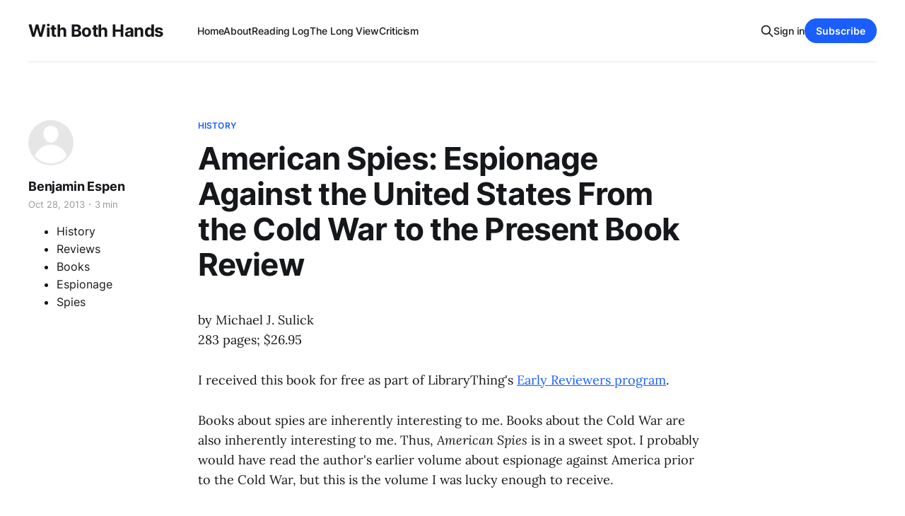

--- FILE ---
content_type: text/html; charset=utf-8
request_url: https://www.benespen.com/2013-10-28-american-spies-espionage-against-the-united-states-from-the/
body_size: 8146
content:
<!DOCTYPE html>
<html lang="en">

<head>
    <meta charset="utf-8">
    <meta name="viewport" content="width=device-width, initial-scale=1">
    <title>American Spies: Espionage Against the United States From the Cold War to the Present Book Review — With Both Hands</title>
    <link rel="stylesheet" href="https://www.benespen.com/assets/built/screen.css?v=6a8fc42d89">
    <link rel="stylesheet" href="https://cdnjs.cloudflare.com/ajax/libs/tocbot/4.12.3/tocbot.css">
    <style>
    .gh-content {
      position: relative;
    }

    .gh-toc > .toc-list {
     position: relative;
    }

    .toc-list {
     overflow: hidden;
     list-style: none;
    }

@media (min-width: 1300px) {
     .gh-sidebar {
        position: absolute; 
        top: 0;
        bottom: 0;
        margin-top: 4vmin;
        grid-column: wide-start / main-start; /* Place the TOC to the left of the content */
    }
   
    .gh-toc {
        position: sticky; /* On larger screens, TOC will stay in the same spot on the page */
        top: 4vmin;
    }
}

.gh-toc .is-active-link::before {
    background-color: var(--ghost-accent-color); /* Defines TOC   accent color based on Accent color set in Ghost Admin */
} 
</style>
    <link rel="icon" href="https://www.benespen.com/content/images/size/w256h256/format/jpeg/2024/02/WBH-Logo-zoom-1.jpg" type="image/jpeg">
    <link rel="canonical" href="https://www.benespen.com/2013-10-28-american-spies-espionage-against-the-united-states-from-the/">
    <meta name="referrer" content="no-referrer-when-downgrade">
    
    <meta property="og:site_name" content="With Both Hands">
    <meta property="og:type" content="article">
    <meta property="og:title" content="American Spies: Espionage Against the United States From the Cold War to the Present Book Review — With Both Hands">
    <meta property="og:description" content="by Michael J. Sulick 283 pages; $26.95 
 I received this book for free as part of LibraryThing&#x27;s  Early Reviewers program . 
 Books about spies are inherently interesting to me. Books about the Cold War are also inherently interesting to me. Thus,  American Spies  is in a sweet spot. I probably woul">
    <meta property="og:url" content="https://www.benespen.com/2013-10-28-american-spies-espionage-against-the-united-states-from-the/">
    <meta property="og:image" content="https://www.benespen.com/content/images/size/w1200/static/51259dfce4b01b12552dad3e/t/5e62ab6d05645219a385a9aa/1583524755526/cole_thomas_the_consummation_the_course_of_the_empire_1836.jpg">
    <meta property="article:published_time" content="2013-10-29T05:11:22.000Z">
    <meta property="article:modified_time" content="2013-10-29T05:11:22.000Z">
    <meta property="article:tag" content="History">
    <meta property="article:tag" content="Reviews">
    <meta property="article:tag" content="Books">
    <meta property="article:tag" content="Espionage">
    <meta property="article:tag" content="Spies">
    
    <meta name="twitter:card" content="summary_large_image">
    <meta name="twitter:title" content="American Spies: Espionage Against the United States From the Cold War to the Present Book Review — With Both Hands">
    <meta name="twitter:description" content="by Michael J. Sulick 283 pages; $26.95 
 I received this book for free as part of LibraryThing&#x27;s  Early Reviewers program . 
 Books about spies are inherently interesting to me. Books about the Cold War are also inherently interesting to me. Thus,  American Spies  is in a sweet spot. I probably woul">
    <meta name="twitter:url" content="https://www.benespen.com/2013-10-28-american-spies-espionage-against-the-united-states-from-the/">
    <meta name="twitter:image" content="https://www.benespen.com/content/images/size/w1200/static/51259dfce4b01b12552dad3e/t/5e62ab6d05645219a385a9aa/1583524755526/cole_thomas_the_consummation_the_course_of_the_empire_1836.jpg">
    <meta name="twitter:label1" content="Written by">
    <meta name="twitter:data1" content="Benjamin Espen">
    <meta name="twitter:label2" content="Filed under">
    <meta name="twitter:data2" content="History, Reviews, Books, Espionage, Spies">
    <meta name="twitter:site" content="@BenEspen">
    <meta property="og:image:width" content="1200">
    <meta property="og:image:height" content="814">
    
    <script type="application/ld+json">
{
    "@context": "https://schema.org",
    "@type": "Article",
    "publisher": {
        "@type": "Organization",
        "name": "With Both Hands",
        "url": "https://www.benespen.com/",
        "logo": {
            "@type": "ImageObject",
            "url": "https://www.benespen.com/content/images/size/w256h256/format/jpeg/2024/02/WBH-Logo-zoom-1.jpg",
            "width": 60,
            "height": 60
        }
    },
    "author": {
        "@type": "Person",
        "name": "Benjamin Espen",
        "url": "https://www.benespen.com/author/ben-espen/",
        "sameAs": []
    },
    "headline": "American Spies: Espionage Against the United States From the Cold War to the Present Book Review — With Both Hands",
    "url": "https://www.benespen.com/2013-10-28-american-spies-espionage-against-the-united-states-from-the/",
    "datePublished": "2013-10-29T05:11:22.000Z",
    "dateModified": "2013-10-29T05:11:22.000Z",
    "keywords": "History, Reviews, Books, Espionage, Spies",
    "description": "by Michael J. Sulick\n283 pages; $26.95\n\nI received this book for free as part of LibraryThing&#x27;s Early Reviewers program.\n\nBooks about spies are inherently interesting to me. Books about the Cold War are also inherently interesting to me. Thus, American Spies is in a sweet spot. I probably would have read the author&#x27;s earlier volume about espionage against America prior to the Cold War, but this is the volume I was lucky enough to receive.\n\nAmerican Spies covered pretty much the ground I expected",
    "mainEntityOfPage": "https://www.benespen.com/2013-10-28-american-spies-espionage-against-the-united-states-from-the/"
}
    </script>

    <meta name="generator" content="Ghost 6.9">
    <link rel="alternate" type="application/rss+xml" title="With Both Hands" href="https://www.benespen.com/rss/">
    <script defer src="https://cdn.jsdelivr.net/ghost/portal@~2.56/umd/portal.min.js" data-i18n="true" data-ghost="https://www.benespen.com/" data-key="9f209e46a9d9ac09643d1b5334" data-api="https://with-both-hands.ghost.io/ghost/api/content/" data-locale="en" crossorigin="anonymous"></script><style id="gh-members-styles">.gh-post-upgrade-cta-content,
.gh-post-upgrade-cta {
    display: flex;
    flex-direction: column;
    align-items: center;
    font-family: -apple-system, BlinkMacSystemFont, 'Segoe UI', Roboto, Oxygen, Ubuntu, Cantarell, 'Open Sans', 'Helvetica Neue', sans-serif;
    text-align: center;
    width: 100%;
    color: #ffffff;
    font-size: 16px;
}

.gh-post-upgrade-cta-content {
    border-radius: 8px;
    padding: 40px 4vw;
}

.gh-post-upgrade-cta h2 {
    color: #ffffff;
    font-size: 28px;
    letter-spacing: -0.2px;
    margin: 0;
    padding: 0;
}

.gh-post-upgrade-cta p {
    margin: 20px 0 0;
    padding: 0;
}

.gh-post-upgrade-cta small {
    font-size: 16px;
    letter-spacing: -0.2px;
}

.gh-post-upgrade-cta a {
    color: #ffffff;
    cursor: pointer;
    font-weight: 500;
    box-shadow: none;
    text-decoration: underline;
}

.gh-post-upgrade-cta a:hover {
    color: #ffffff;
    opacity: 0.8;
    box-shadow: none;
    text-decoration: underline;
}

.gh-post-upgrade-cta a.gh-btn {
    display: block;
    background: #ffffff;
    text-decoration: none;
    margin: 28px 0 0;
    padding: 8px 18px;
    border-radius: 4px;
    font-size: 16px;
    font-weight: 600;
}

.gh-post-upgrade-cta a.gh-btn:hover {
    opacity: 0.92;
}</style>
    <script defer src="https://cdn.jsdelivr.net/ghost/sodo-search@~1.8/umd/sodo-search.min.js" data-key="9f209e46a9d9ac09643d1b5334" data-styles="https://cdn.jsdelivr.net/ghost/sodo-search@~1.8/umd/main.css" data-sodo-search="https://with-both-hands.ghost.io/" data-locale="en" crossorigin="anonymous"></script>
    
    <link href="https://www.benespen.com/webmentions/receive/" rel="webmention">
    <script defer src="/public/cards.min.js?v=6a8fc42d89"></script>
    <link rel="stylesheet" type="text/css" href="/public/cards.min.css?v=6a8fc42d89">
    <script defer src="/public/comment-counts.min.js?v=6a8fc42d89" data-ghost-comments-counts-api="https://www.benespen.com/members/api/comments/counts/"></script>
    <script defer src="/public/member-attribution.min.js?v=6a8fc42d89"></script>
    <script defer src="/public/ghost-stats.min.js?v=6a8fc42d89" data-stringify-payload="false" data-datasource="analytics_events" data-storage="localStorage" data-host="https://www.benespen.com/.ghost/analytics/api/v1/page_hit"  tb_site_uuid="dcb86e6c-6ae6-4f37-a297-4e1c7a956a0f" tb_post_uuid="dfe5fa90-297b-4040-9625-a52e2787454c" tb_post_type="post" tb_member_uuid="undefined" tb_member_status="undefined"></script><style>:root {--ghost-accent-color: #1a5eff;}</style>
    <!-- Google tag (gtag.js) -->
<script async src="https://www.googletagmanager.com/gtag/js?id=G-MCZJ4194N2"></script>
<script>
  window.dataLayer = window.dataLayer || [];
  function gtag(){dataLayer.push(arguments);}
  gtag('js', new Date());

  gtag('config', 'G-MCZJ4194N2');
</script>
</head>

<body class="post-template tag-history tag-reviews tag-books tag-espionage tag-spies tag-hash-sqs tag-hash-import-2023-03-28-10-23 is-head-left-logo has-serif-body">
<div class="gh-site">

    <header id="gh-head" class="gh-head gh-outer">
        <div class="gh-head-inner gh-inner">
            <div class="gh-head-brand">
                <div class="gh-head-brand-wrapper">
                    
                    <a class="gh-head-logo" href="https://www.benespen.com">
                            With Both Hands
                    </a>
                    
                </div>
                <button class="gh-search gh-icon-btn" aria-label="Search this site" data-ghost-search><svg xmlns="http://www.w3.org/2000/svg" fill="none" viewBox="0 0 24 24" stroke="currentColor" stroke-width="2" width="20" height="20"><path stroke-linecap="round" stroke-linejoin="round" d="M21 21l-6-6m2-5a7 7 0 11-14 0 7 7 0 0114 0z"></path></svg></button>
                <button class="gh-burger"></button>
            </div>

            <nav class="gh-head-menu">
                <ul class="nav">
    <li class="nav-home"><a href="https://www.benespen.com/">Home</a></li>
    <li class="nav-about"><a href="https://www.benespen.com/about/">About</a></li>
    <li class="nav-reading-log"><a href="https://www.benespen.com/reading-log/">Reading Log</a></li>
    <li class="nav-the-long-view"><a href="https://www.benespen.com/the-long-view/">The Long View</a></li>
    <li class="nav-criticism"><a href="https://www.benespen.com/criticism/">Criticism</a></li>
</ul>

            </nav>

            <div class="gh-head-actions">
                    <button class="gh-search gh-icon-btn" aria-label="Search this site" data-ghost-search><svg xmlns="http://www.w3.org/2000/svg" fill="none" viewBox="0 0 24 24" stroke="currentColor" stroke-width="2" width="20" height="20"><path stroke-linecap="round" stroke-linejoin="round" d="M21 21l-6-6m2-5a7 7 0 11-14 0 7 7 0 0114 0z"></path></svg></button>
                    <div class="gh-head-members">
                                <a class="gh-head-link" href="#/portal/signin" data-portal="signin">Sign in</a>
                                <a class="gh-head-btn gh-btn gh-primary-btn" href="#/portal/signup" data-portal="signup">Subscribe</a>
                    </div>
            </div>
        </div>
    </header>

    
<main class="gh-main">
        <article class="gh-article post tag-history tag-reviews tag-books tag-espionage tag-spies tag-hash-sqs tag-hash-import-2023-03-28-10-23 no-image">

            <header class="gh-article-header gh-canvas">
                    <a class="gh-article-tag" href="https://www.benespen.com/tag/history/">History</a>

                <h1 class="gh-article-title">American Spies: Espionage Against the United States From the Cold War to the Present Book Review</h1>

                    <aside class="gh-article-sidebar">

        <div class="gh-author-image-list">
                <a class="gh-author-image" href="/author/ben-espen/">
                        <div class="gh-author-icon"><svg viewBox="0 0 24 24" xmlns="http://www.w3.org/2000/svg" width="64" height="64"><g fill="none" fill-rule="evenodd"><path d="M3.513 18.998C4.749 15.504 8.082 13 12 13s7.251 2.504 8.487 5.998C18.47 21.442 15.417 23 12 23s-6.47-1.558-8.487-4.002zM12 12c2.21 0 4-2.79 4-5s-1.79-4-4-4-4 1.79-4 4 1.79 5 4 5z" fill="#FFF"/></g></svg>
</div>
                </a>
        </div>

        <div class="gh-author-name-list">
                <h4 class="gh-author-name">
                    <a href="/author/ben-espen/">Benjamin Espen</a>
                </h4>
                
        </div>

        <div class="gh-article-meta">
            <div class="gh-article-meta-inner">
                <time class="gh-article-date" datetime="2013-10-28">Oct 28, 2013</time>
                    <span class="gh-article-meta-sep"></span>
                    <span class="gh-article-length">3 min</span>
            </div>

        </div>
        <div class="gh-post-tag-list">
            <ul class="gh-post-tag">
                <li>
                    <a href="/tag/history/" >History</a>
                </li>
                <li>
                    <a href="/tag/reviews/" >Reviews</a>
                </li>
                <li>
                    <a href="/tag/books/" >Books</a>
                </li>
                <li>
                    <a href="/tag/espionage/" >Espionage</a>
                </li>
                <li>
                    <a href="/tag/spies/" >Spies</a>
                </li>
            </ul>
        </div>
    </aside>


                            </header>

            <section class="gh-content gh-canvas">
                <p>by Michael J. Sulick<br>283 pages; $26.95</p><p>I received this book for free as part of LibraryThing's <a href="http://www.librarything.com/er_list.php?ref=benespen.com">Early Reviewers program</a>.</p><p>Books about spies are inherently interesting to me. Books about the Cold War are also inherently interesting to me. Thus, <em>American Spies</em> is in a sweet spot. I probably would have read the author's earlier volume about espionage against America prior to the Cold War, but this is the volume I was lucky enough to receive.</p><p><em>American Spies</em> covered pretty much the ground I expected it to cover, and a little bit more besides. I'm not really a spy buff, but espionage is an important part of my overarching interests in <a href="https://www.benespen.com/journal/category/history">history</a> and <a href="https://www.benespen.com/journal/tag/politics">politics</a>. While not intended to be a comprehensive listing of all spies who were active during the Cold War, which would be a much longer book, this volume covers all the major spies of the last seventy years. We read about Robert Hanssen spying for Russia, Larry Wu-tai Chin spying for China, and Jonathan Pollard spying for Israel.</p><p>Sulick is an insider. He retired as a director at the CIA, and spent some time in counter-intelligence during his tenure. I think this book reflects that experience. Sulick gives us an idea of the way the United States responded, or failed to respond effectively, to spies within. Much like generals are always fighting the last war, the CIA and the FBI often seemed to be tracking the last spy in Sulick's telling. Many of the spies featured in this volume managed to continue spying despite clear warning signs, such as sudden unexplained wealth or friendships with known foreign intelligence agents. Sulick believes there is something in the American character that makes it difficult for us to believe that an American would betray their country. While this is a clear failure of counter-intelligence, it is less clear whether this constitutes a national character flaw. The infamous CIA director of counter-intelligence, <a href="http://isteve.blogspot.com/2007/04/good-shepherd-now-on-dvd.html?ref=benespen.com">John Jesus Angelton</a>, comes in for a drubbing, because he really did believe that anyone could be a spy. Rightly so, since paranoia is not identical to effective counter-intelligence, but it seems that some middle ground is necessary.</p><p>This book doesn't really get into what might be truly effective counter-intelligence. I wonder whether that oversight is intentional. Angleton was entirely correct that counter-intelligence is a wilderness of mirrors, and all books written by former CIA officers are subject to prior review and approval. It simply wouldn't do to discuss trade secrets in public, although I am really interested in what they might be. It seems like a really tricky problem in game theory or operations research. For example, is it helping or harming counter-intelligence that so much government and military information in the United States is classified that nearly every soldier and defense contractor requires a security clearance to do their basic work? I don't know, but I bet somebody has looked into it. Sulick does spend time talking about how the CIA and the FBI learned to work with each other, since at least one known spy slipped out of the country while the agencies were fighting turf battles.<br></p><p>The early sections of the book have really fascinating accounts of how the major spies were caught. However, I felt like the details got thinner as we closed in on the present. I'm not certain whether this was due to a need for operational secrecy, or simply because Sulick assumed that topics addressed earlier in the book did not need to be repeated. While many spies stole secrets for years undetected, it is a common theme that failures of tradecraft ultimately brought them down. The spies with the longest careers were the ones who were best at the technical skills of acquiring and passing on information without leaving a trace. Perhaps it is fortunate that many spies are misfits and losers, because otherwise they would be harder to catch. Or else we only catch the losers and misfits. Perhaps Angleton knows.</p><p>While I liked this book, I didn't love it. It may just be the engineer in me, but my favorite book so far about Cold War espionage has been <a href="https://www.benespen.com/journal/2011/1/6/project-azorian-book-review.html">Project Azorian</a>. That book had tons of technical detail, a compelling story, and historical context. This book serves as a repository of information, and covers a much broader scope. I learned a lot, but it wasn't near as fun.<br></p><p><a href="https://www.benespen.com/book-reviews/">My other book reviews</a></p><figure class="kg-card kg-embed-card"><iframe src="http://rcm-na.amazon-adsystem.com/e/cm?lt1=_blank&amp;bc1=000000&amp;IS2=1&amp;bg1=FFFFFF&amp;fc1=000000&amp;lc1=0000FF&amp;t=witbothan-20&amp;o=1&amp;p=8&amp;l=as4&amp;m=amazon&amp;f=ifr&amp;ref=ss_til&amp;asins=1626160082" style="width:120px;height:240px;" scrolling="no" marginwidth="0" marginheight="0" frameborder="0"></iframe></figure>
            </section>

        </article>

                <div class="gh-read-next gh-canvas">
                <section class="gh-pagehead">
                    <h4 class="gh-pagehead-title">Read next</h4>
                </section>

                <div class="gh-topic gh-topic-grid">
                    <div class="gh-topic-content">
                            <article class="gh-card post">
    <a class="gh-card-link" href="/the-long-view-2009-04-24-witch-hunts-purges/">
            <figure class="gh-card-image">
                <img
                    srcset="/content/images/size/w300/2025/05/Screenshot-2025-05-26-065314.png 300w,
                            /content/images/size/w720/2025/05/Screenshot-2025-05-26-065314.png 720w,
                            /content/images/size/w960/2025/05/Screenshot-2025-05-26-065314.png 960w,
                            /content/images/size/w1200/2025/05/Screenshot-2025-05-26-065314.png 1200w,
                            /content/images/size/w2000/2025/05/Screenshot-2025-05-26-065314.png 2000w"
                    sizes="(max-width: 1200px) 100vw, 1200px"
                    src="/content/images/size/w720/2025/05/Screenshot-2025-05-26-065314.png"
                    alt="The Long View 2009-04-24: Witch Hunts &amp; Purges"
                >
            </figure>

        <div class="gh-card-wrapper">
            <header class="gh-card-header">
                <h3 class="gh-card-title">The Long View 2009-04-24: Witch Hunts &amp; Purges</h3>
            </header>

                    <div class="gh-card-excerpt">Last night on Twitter/X I suggested that John J. Reilly may be the prophet of our times. John died in 2012, but his writings offer us useful concepts for understanding our times based on history.

In this 2009 blog post, John shows us what a modern day purge would</div>

            <footer class="gh-card-footer">
                <span class="gh-card-author">Benjamin Espen</span>
                <time class="gh-card-date" datetime="2025-05-26">May 26, 2025</time>
                    <script
    data-ghost-comment-count="68347213ab88540001293059"
    data-ghost-comment-count-empty=""
    data-ghost-comment-count-singular="comment"
    data-ghost-comment-count-plural="comments"
    data-ghost-comment-count-tag="span"
    data-ghost-comment-count-class-name="gh-card-comments"
    data-ghost-comment-count-autowrap="true"
>
</script>
            </footer>
        </div>
    </a>
</article>                            <article class="gh-card post">
    <a class="gh-card-link" href="/the-long-view-american-babylon/">
            <figure class="gh-card-image">
                <img
                    srcset="/content/images/size/w300/2024/10/41qWd-j2SLL.jpg 300w,
                            /content/images/size/w720/2024/10/41qWd-j2SLL.jpg 720w,
                            /content/images/size/w960/2024/10/41qWd-j2SLL.jpg 960w,
                            /content/images/size/w1200/2024/10/41qWd-j2SLL.jpg 1200w,
                            /content/images/size/w2000/2024/10/41qWd-j2SLL.jpg 2000w"
                    sizes="(max-width: 1200px) 100vw, 1200px"
                    src="/content/images/size/w720/2024/10/41qWd-j2SLL.jpg"
                    alt="The Long View: American Babylon"
                >
            </figure>

        <div class="gh-card-wrapper">
            <header class="gh-card-header">
                <h3 class="gh-card-title">The Long View: American Babylon</h3>
            </header>

                    <div class="gh-card-excerpt">Fr. Richard John Neuhaus liked to say the first thing about politics is that is not the first thing. Over the course of his life, Fr. Neuhaus was an active player in American politics, but he always tried to keep it in its proper place:

In this understanding, it is</div>

            <footer class="gh-card-footer">
                <span class="gh-card-author">Benjamin Espen</span>
                <time class="gh-card-date" datetime="2024-11-10">Nov 10, 2024</time>
                    <script
    data-ghost-comment-count="670c33bebd7ee70001541517"
    data-ghost-comment-count-empty=""
    data-ghost-comment-count-singular="comment"
    data-ghost-comment-count-plural="comments"
    data-ghost-comment-count-tag="span"
    data-ghost-comment-count-class-name="gh-card-comments"
    data-ghost-comment-count-autowrap="true"
>
</script>
            </footer>
        </div>
    </a>
</article>                            <article class="gh-card post">
    <a class="gh-card-link" href="/the-long-view-how-rome-fell/">
            <figure class="gh-card-image">
                <img
                    srcset="/content/images/size/w300/2024/10/61Q8mXeUmWL._SY466_.jpg 300w,
                            /content/images/size/w720/2024/10/61Q8mXeUmWL._SY466_.jpg 720w,
                            /content/images/size/w960/2024/10/61Q8mXeUmWL._SY466_.jpg 960w,
                            /content/images/size/w1200/2024/10/61Q8mXeUmWL._SY466_.jpg 1200w,
                            /content/images/size/w2000/2024/10/61Q8mXeUmWL._SY466_.jpg 2000w"
                    sizes="(max-width: 1200px) 100vw, 1200px"
                    src="/content/images/size/w720/2024/10/61Q8mXeUmWL._SY466_.jpg"
                    alt="The Long View: How Rome Fell"
                >
            </figure>

        <div class="gh-card-wrapper">
            <header class="gh-card-header">
                <h3 class="gh-card-title">The Long View: How Rome Fell</h3>
            </header>

                    <div class="gh-card-excerpt">And now we have John&#39;s review/reflection on just how the Western Roman Empire became capable of falling. As John was keenly interested in cyclical theories of history, it should come as no surprise that John&#39;s analysis is a combination of decreasing state capacity occurring in</div>

            <footer class="gh-card-footer">
                <span class="gh-card-author">Benjamin Espen</span>
                <time class="gh-card-date" datetime="2024-11-03">Nov 3, 2024</time>
                    <script
    data-ghost-comment-count="671567e12a84c80001664f5d"
    data-ghost-comment-count-empty=""
    data-ghost-comment-count-singular="comment"
    data-ghost-comment-count-plural="comments"
    data-ghost-comment-count-tag="span"
    data-ghost-comment-count-class-name="gh-card-comments"
    data-ghost-comment-count-autowrap="true"
>
</script>
            </footer>
        </div>
    </a>
</article>                    </div>
                </div>
            </div>

                <div class="gh-comments gh-read-next gh-canvas">
            <section class="gh-pagehead">
                <h4 class="gh-pagehead-title">Comments (<script
    data-ghost-comment-count="642322bd8ff142003df09aa1"
    data-ghost-comment-count-empty="0"
    data-ghost-comment-count-singular=""
    data-ghost-comment-count-plural=""
    data-ghost-comment-count-tag="span"
    data-ghost-comment-count-class-name=""
    data-ghost-comment-count-autowrap="true"
>
</script>)</h3>
            </section>
            
        <script defer src="https://cdn.jsdelivr.net/ghost/comments-ui@~1.2/umd/comments-ui.min.js" data-locale="en" data-ghost-comments="https://www.benespen.com/" data-api="https://with-both-hands.ghost.io/ghost/api/content/" data-admin="https://with-both-hands.ghost.io/ghost/" data-key="9f209e46a9d9ac09643d1b5334" data-title="" data-count="false" data-post-id="642322bd8ff142003df09aa1" data-color-scheme="auto" data-avatar-saturation="60" data-accent-color="#1a5eff" data-comments-enabled="all" data-publication="With Both Hands" crossorigin="anonymous"></script>
    
        </div>

</main>

    <footer class="gh-foot gh-outer">
        <div class="gh-foot-inner gh-inner">
                <section class="gh-subscribe">
                    <h3 class="gh-subscribe-title">Subscribe to With Both Hands</h3>
                        <div class="gh-subscribe-description">Vampires! Oswald Spengler! Spelling Reform! Watch out.</div>
                    <button class="gh-subscribe-btn gh-btn" data-portal="signup"><svg width="20" height="20" viewBox="0 0 20 20" fill="none" stroke="currentColor" xmlns="http://www.w3.org/2000/svg">
    <path d="M3.33332 3.33334H16.6667C17.5833 3.33334 18.3333 4.08334 18.3333 5.00001V15C18.3333 15.9167 17.5833 16.6667 16.6667 16.6667H3.33332C2.41666 16.6667 1.66666 15.9167 1.66666 15V5.00001C1.66666 4.08334 2.41666 3.33334 3.33332 3.33334Z" stroke-width="1.5" stroke-linecap="round" stroke-linejoin="round"/>
    <path d="M18.3333 5L9.99999 10.8333L1.66666 5" stroke-width="1.5" stroke-linecap="round" stroke-linejoin="round"/>
</svg> Subscribe now</button>
                </section>

            <nav class="gh-foot-menu">
                <ul class="nav">
    <li class="nav-sign-up"><a href="#/portal/">Sign up</a></li>
</ul>

            </nav>

            <div class="gh-copyright">
                    Copyright © 2023 With Both Hands Publishing, LLC, Copyright © 2009 - 2023, Benjamin I. Espen. All rights reserved. Blog content from The Long View Copyright © 1996 - 2012 John J. Reilly.
            </div>
        </div>
    </footer>

</div>

    <div class="pswp" tabindex="-1" role="dialog" aria-hidden="true">
    <div class="pswp__bg"></div>

    <div class="pswp__scroll-wrap">
        <div class="pswp__container">
            <div class="pswp__item"></div>
            <div class="pswp__item"></div>
            <div class="pswp__item"></div>
        </div>

        <div class="pswp__ui pswp__ui--hidden">
            <div class="pswp__top-bar">
                <div class="pswp__counter"></div>

                <button class="pswp__button pswp__button--close" title="Close (Esc)"></button>
                <button class="pswp__button pswp__button--share" title="Share"></button>
                <button class="pswp__button pswp__button--fs" title="Toggle fullscreen"></button>
                <button class="pswp__button pswp__button--zoom" title="Zoom in/out"></button>

                <div class="pswp__preloader">
                    <div class="pswp__preloader__icn">
                        <div class="pswp__preloader__cut">
                            <div class="pswp__preloader__donut"></div>
                        </div>
                    </div>
                </div>
            </div>

            <div class="pswp__share-modal pswp__share-modal--hidden pswp__single-tap">
                <div class="pswp__share-tooltip"></div>
            </div>

            <button class="pswp__button pswp__button--arrow--left" title="Previous (arrow left)"></button>
            <button class="pswp__button pswp__button--arrow--right" title="Next (arrow right)"></button>

            <div class="pswp__caption">
                <div class="pswp__caption__center"></div>
            </div>
        </div>
    </div>
</div>
<script src="https://www.benespen.com/assets/built/main.min.js?v=6a8fc42d89"></script>
<script src="https://cdnjs.cloudflare.com/ajax/libs/tocbot/4.12.3/tocbot.min.js"></script>
<script>
    tocbot.init({
        // Where to render the table of contents.
        tocSelector: '.gh-toc',
        // Where to grab the headings to build the table of contents.
        contentSelector: '.gh-content',
        // Which headings to grab inside of the contentSelector element.
        headingSelector: 'h1, h2, h3, h4',
        // Ensure correct positioning
        hasInnerContainers: true,
    });
</script>



</body>

</html>
